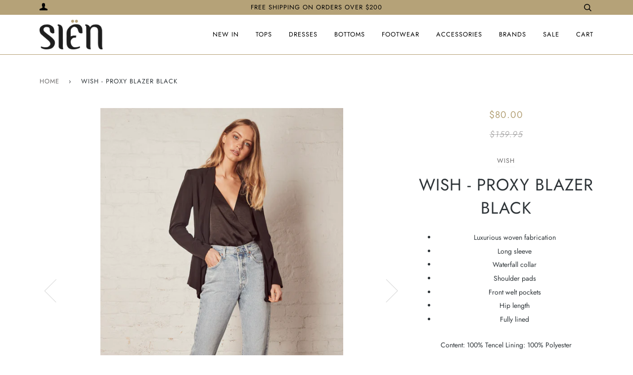

--- FILE ---
content_type: text/html; charset=utf-8
request_url: https://sienclothing.com/products/wish-proxy-blazer-black
body_size: 17517
content:
<!doctype html>
<!--[if lt IE 7]><html class="no-js lt-ie9 lt-ie8 lt-ie7" lang="en"> <![endif]-->
<!--[if IE 7]><html class="no-js lt-ie9 lt-ie8" lang="en"> <![endif]-->
<!--[if IE 8]><html class="no-js lt-ie9" lang="en"> <![endif]-->
<!--[if IE 9 ]><html class="ie9 no-js"> <![endif]-->
<!--[if (gt IE 9)|!(IE)]><!--> <html class="no-js"> <!--<![endif]-->
<head>

  <!-- ======================= Pipeline Theme V4.3.2 ========================= -->
  <meta charset="utf-8">
  <meta http-equiv="X-UA-Compatible" content="IE=edge,chrome=1">

  
    <link rel="shortcut icon" href="//sienclothing.com/cdn/shop/files/FAVICON_32x32.jpg?v=1613169201" type="image/png">
  

  <!-- Title and description ================================================ -->
  <title>
  Wish - Proxy Blazer Black &ndash; Sien Clothing
  </title>

  
  <meta name="description" content="Luxurious woven fabrication Long sleeve Waterfall collar Shoulder pads Front welt pockets Hip length Fully lined Content: 100% Tencel Lining: 100% Polyester">
  

  <!-- Product meta ========================================================= -->
  <!-- /snippets/social-meta-tags.liquid -->


  <meta property="og:type" content="product">
  <meta property="og:title" content="Wish - Proxy Blazer Black">
  
  <meta property="og:image" content="http://sienclothing.com/cdn/shop/products/55_bc101177-7491-4e25-8088-4d18540f8c2f_grande.png?v=1589500471">
  <meta property="og:image:secure_url" content="https://sienclothing.com/cdn/shop/products/55_bc101177-7491-4e25-8088-4d18540f8c2f_grande.png?v=1589500471">
  
  <meta property="og:image" content="http://sienclothing.com/cdn/shop/products/56_69d6140a-a8f0-46e8-8ef7-b591eb1d1443_grande.png?v=1589500471">
  <meta property="og:image:secure_url" content="https://sienclothing.com/cdn/shop/products/56_69d6140a-a8f0-46e8-8ef7-b591eb1d1443_grande.png?v=1589500471">
  
  <meta property="og:image" content="http://sienclothing.com/cdn/shop/products/54_87d6a2b9-401f-45a4-bfbe-ef9aa38e59d2_grande.png?v=1589500471">
  <meta property="og:image:secure_url" content="https://sienclothing.com/cdn/shop/products/54_87d6a2b9-401f-45a4-bfbe-ef9aa38e59d2_grande.png?v=1589500471">
  
  <meta property="og:price:amount" content="80.00">
  <meta property="og:price:currency" content="AUD">


  <meta property="og:description" content="Luxurious woven fabrication Long sleeve Waterfall collar Shoulder pads Front welt pockets Hip length Fully lined Content: 100% Tencel Lining: 100% Polyester">

  <meta property="og:url" content="https://sienclothing.com/products/wish-proxy-blazer-black">
  <meta property="og:site_name" content="Sien Clothing">







  <meta name="twitter:card" content="product">
  <meta name="twitter:title" content="Wish - Proxy Blazer Black">
  <meta name="twitter:description" content="
Luxurious woven fabrication
Long sleeve
Waterfall collar
Shoulder pads
Front welt pockets
Hip length
Fully lined

Content: 100% Tencel Lining: 100% Polyester">
  <meta name="twitter:image" content="https://sienclothing.com/cdn/shop/products/55_bc101177-7491-4e25-8088-4d18540f8c2f_medium.png?v=1589500471">
  <meta name="twitter:image:width" content="240">
  <meta name="twitter:image:height" content="240">
  <meta name="twitter:label1" content="Price">
  
  <meta name="twitter:data1" content="From $80.00 AUD">
  
  <meta name="twitter:label2" content="Brand">
  <meta name="twitter:data2" content="Wish">
  



  <!-- Helpers ============================================================== -->
  <link rel="canonical" href="https://sienclothing.com/products/wish-proxy-blazer-black">
  <meta name="viewport" content="width=device-width,initial-scale=1">
  <meta name="theme-color" content="#6c6a6a">

  <!-- CSS ================================================================== -->
  <link href="//sienclothing.com/cdn/shop/t/3/assets/theme.scss.css?v=41939898414418768291762128526" rel="stylesheet" type="text/css" media="all" />

  <!-- Vendor JS ============================================================ -->
  <script src="//sienclothing.com/cdn/shop/t/3/assets/vendor.js?v=19349907457483068571543464581" type="text/javascript"></script>

  <!-- /snippets/oldIE-js.liquid -->


<!--[if lt IE 9]>
<script src="//cdnjs.cloudflare.com/ajax/libs/html5shiv/3.7.2/html5shiv.min.js" type="text/javascript"></script>
<script src="//sienclothing.com/cdn/shop/t/3/assets/respond.min.js?v=52248677837542619231543464581" type="text/javascript"></script>
<script src="//sienclothing.com/cdn/shop/t/3/assets/background_size_emu.js?v=20512233629963367491543464578" type="text/javascript"></script>
<link href="//sienclothing.com/cdn/shop/t/3/assets/respond-proxy.html" id="respond-proxy" rel="respond-proxy" />
<link href="//sienclothing.com/search?q=a7d2f49dc0ceee08ad045d6e30711616" id="respond-redirect" rel="respond-redirect" />
<script src="//sienclothing.com/search?q=a7d2f49dc0ceee08ad045d6e30711616" type="text/javascript"></script>
<![endif]-->



  <script>
    var theme = {
      strings: {
        addToCart: "Add to Cart",
        soldOut: "Sold Out",
        unavailable: "Unavailable",
        join: "Join Now"
      },
      moneyFormat: "${{amount}}",
      version: '4.3.2'
    }
  </script>

  
  

  <!-- Header hook for plugins ============================================== -->
  <script>window.performance && window.performance.mark && window.performance.mark('shopify.content_for_header.start');</script><meta id="shopify-digital-wallet" name="shopify-digital-wallet" content="/1635844173/digital_wallets/dialog">
<meta name="shopify-checkout-api-token" content="edd44442eca2f1b025035b0969fb6c74">
<meta id="in-context-paypal-metadata" data-shop-id="1635844173" data-venmo-supported="false" data-environment="production" data-locale="en_US" data-paypal-v4="true" data-currency="AUD">
<link rel="alternate" type="application/json+oembed" href="https://sienclothing.com/products/wish-proxy-blazer-black.oembed">
<script async="async" src="/checkouts/internal/preloads.js?locale=en-AU"></script>
<link rel="preconnect" href="https://shop.app" crossorigin="anonymous">
<script async="async" src="https://shop.app/checkouts/internal/preloads.js?locale=en-AU&shop_id=1635844173" crossorigin="anonymous"></script>
<script id="shopify-features" type="application/json">{"accessToken":"edd44442eca2f1b025035b0969fb6c74","betas":["rich-media-storefront-analytics"],"domain":"sienclothing.com","predictiveSearch":true,"shopId":1635844173,"locale":"en"}</script>
<script>var Shopify = Shopify || {};
Shopify.shop = "sien-clothing.myshopify.com";
Shopify.locale = "en";
Shopify.currency = {"active":"AUD","rate":"1.0"};
Shopify.country = "AU";
Shopify.theme = {"name":"Pipeline","id":42597482573,"schema_name":"Pipeline","schema_version":"4.3.2","theme_store_id":739,"role":"main"};
Shopify.theme.handle = "null";
Shopify.theme.style = {"id":null,"handle":null};
Shopify.cdnHost = "sienclothing.com/cdn";
Shopify.routes = Shopify.routes || {};
Shopify.routes.root = "/";</script>
<script type="module">!function(o){(o.Shopify=o.Shopify||{}).modules=!0}(window);</script>
<script>!function(o){function n(){var o=[];function n(){o.push(Array.prototype.slice.apply(arguments))}return n.q=o,n}var t=o.Shopify=o.Shopify||{};t.loadFeatures=n(),t.autoloadFeatures=n()}(window);</script>
<script>
  window.ShopifyPay = window.ShopifyPay || {};
  window.ShopifyPay.apiHost = "shop.app\/pay";
  window.ShopifyPay.redirectState = null;
</script>
<script id="shop-js-analytics" type="application/json">{"pageType":"product"}</script>
<script defer="defer" async type="module" src="//sienclothing.com/cdn/shopifycloud/shop-js/modules/v2/client.init-shop-cart-sync_WVOgQShq.en.esm.js"></script>
<script defer="defer" async type="module" src="//sienclothing.com/cdn/shopifycloud/shop-js/modules/v2/chunk.common_C_13GLB1.esm.js"></script>
<script defer="defer" async type="module" src="//sienclothing.com/cdn/shopifycloud/shop-js/modules/v2/chunk.modal_CLfMGd0m.esm.js"></script>
<script type="module">
  await import("//sienclothing.com/cdn/shopifycloud/shop-js/modules/v2/client.init-shop-cart-sync_WVOgQShq.en.esm.js");
await import("//sienclothing.com/cdn/shopifycloud/shop-js/modules/v2/chunk.common_C_13GLB1.esm.js");
await import("//sienclothing.com/cdn/shopifycloud/shop-js/modules/v2/chunk.modal_CLfMGd0m.esm.js");

  window.Shopify.SignInWithShop?.initShopCartSync?.({"fedCMEnabled":true,"windoidEnabled":true});

</script>
<script>
  window.Shopify = window.Shopify || {};
  if (!window.Shopify.featureAssets) window.Shopify.featureAssets = {};
  window.Shopify.featureAssets['shop-js'] = {"init-fed-cm":["modules/v2/client.init-fed-cm_BucUoe6W.en.esm.js","modules/v2/chunk.common_C_13GLB1.esm.js","modules/v2/chunk.modal_CLfMGd0m.esm.js"],"shop-cart-sync":["modules/v2/client.shop-cart-sync_DuR37GeY.en.esm.js","modules/v2/chunk.common_C_13GLB1.esm.js","modules/v2/chunk.modal_CLfMGd0m.esm.js"],"init-shop-email-lookup-coordinator":["modules/v2/client.init-shop-email-lookup-coordinator_CzjY5t9o.en.esm.js","modules/v2/chunk.common_C_13GLB1.esm.js","modules/v2/chunk.modal_CLfMGd0m.esm.js"],"shop-cash-offers":["modules/v2/client.shop-cash-offers_BmULhtno.en.esm.js","modules/v2/chunk.common_C_13GLB1.esm.js","modules/v2/chunk.modal_CLfMGd0m.esm.js"],"shop-login-button":["modules/v2/client.shop-login-button_DJ5ldayH.en.esm.js","modules/v2/chunk.common_C_13GLB1.esm.js","modules/v2/chunk.modal_CLfMGd0m.esm.js"],"shop-toast-manager":["modules/v2/client.shop-toast-manager_B0JfrpKj.en.esm.js","modules/v2/chunk.common_C_13GLB1.esm.js","modules/v2/chunk.modal_CLfMGd0m.esm.js"],"pay-button":["modules/v2/client.pay-button_CrPSEbOK.en.esm.js","modules/v2/chunk.common_C_13GLB1.esm.js","modules/v2/chunk.modal_CLfMGd0m.esm.js"],"init-shop-cart-sync":["modules/v2/client.init-shop-cart-sync_WVOgQShq.en.esm.js","modules/v2/chunk.common_C_13GLB1.esm.js","modules/v2/chunk.modal_CLfMGd0m.esm.js"],"init-customer-accounts":["modules/v2/client.init-customer-accounts_jNk9cPYQ.en.esm.js","modules/v2/client.shop-login-button_DJ5ldayH.en.esm.js","modules/v2/chunk.common_C_13GLB1.esm.js","modules/v2/chunk.modal_CLfMGd0m.esm.js"],"init-customer-accounts-sign-up":["modules/v2/client.init-customer-accounts-sign-up_CnczCz9H.en.esm.js","modules/v2/client.shop-login-button_DJ5ldayH.en.esm.js","modules/v2/chunk.common_C_13GLB1.esm.js","modules/v2/chunk.modal_CLfMGd0m.esm.js"],"init-windoid":["modules/v2/client.init-windoid_DuP9q_di.en.esm.js","modules/v2/chunk.common_C_13GLB1.esm.js","modules/v2/chunk.modal_CLfMGd0m.esm.js"],"shop-button":["modules/v2/client.shop-button_B_U3bv27.en.esm.js","modules/v2/chunk.common_C_13GLB1.esm.js","modules/v2/chunk.modal_CLfMGd0m.esm.js"],"avatar":["modules/v2/client.avatar_BTnouDA3.en.esm.js"],"shop-login":["modules/v2/client.shop-login_B9ccPdmx.en.esm.js","modules/v2/chunk.common_C_13GLB1.esm.js","modules/v2/chunk.modal_CLfMGd0m.esm.js"],"checkout-modal":["modules/v2/client.checkout-modal_pBPyh9w8.en.esm.js","modules/v2/chunk.common_C_13GLB1.esm.js","modules/v2/chunk.modal_CLfMGd0m.esm.js"],"shop-follow-button":["modules/v2/client.shop-follow-button_CsYC63q7.en.esm.js","modules/v2/chunk.common_C_13GLB1.esm.js","modules/v2/chunk.modal_CLfMGd0m.esm.js"],"init-shop-for-new-customer-accounts":["modules/v2/client.init-shop-for-new-customer-accounts_BUoCy7a5.en.esm.js","modules/v2/client.shop-login-button_DJ5ldayH.en.esm.js","modules/v2/chunk.common_C_13GLB1.esm.js","modules/v2/chunk.modal_CLfMGd0m.esm.js"],"lead-capture":["modules/v2/client.lead-capture_D0K_KgYb.en.esm.js","modules/v2/chunk.common_C_13GLB1.esm.js","modules/v2/chunk.modal_CLfMGd0m.esm.js"],"payment-terms":["modules/v2/client.payment-terms_DvAbEhzd.en.esm.js","modules/v2/chunk.common_C_13GLB1.esm.js","modules/v2/chunk.modal_CLfMGd0m.esm.js"]};
</script>
<script>(function() {
  var isLoaded = false;
  function asyncLoad() {
    if (isLoaded) return;
    isLoaded = true;
    var urls = ["https:\/\/cdn.nfcube.com\/instafeed-98e746561c692f468a3512cf4e126e08.js?shop=sien-clothing.myshopify.com"];
    for (var i = 0; i < urls.length; i++) {
      var s = document.createElement('script');
      s.type = 'text/javascript';
      s.async = true;
      s.src = urls[i];
      var x = document.getElementsByTagName('script')[0];
      x.parentNode.insertBefore(s, x);
    }
  };
  if(window.attachEvent) {
    window.attachEvent('onload', asyncLoad);
  } else {
    window.addEventListener('load', asyncLoad, false);
  }
})();</script>
<script id="__st">var __st={"a":1635844173,"offset":39600,"reqid":"8bd62d10-f33c-4623-8712-a4cd5dd7df8f-1769715402","pageurl":"sienclothing.com\/products\/wish-proxy-blazer-black","u":"dc23dfd94551","p":"product","rtyp":"product","rid":4929843396740};</script>
<script>window.ShopifyPaypalV4VisibilityTracking = true;</script>
<script id="captcha-bootstrap">!function(){'use strict';const t='contact',e='account',n='new_comment',o=[[t,t],['blogs',n],['comments',n],[t,'customer']],c=[[e,'customer_login'],[e,'guest_login'],[e,'recover_customer_password'],[e,'create_customer']],r=t=>t.map((([t,e])=>`form[action*='/${t}']:not([data-nocaptcha='true']) input[name='form_type'][value='${e}']`)).join(','),a=t=>()=>t?[...document.querySelectorAll(t)].map((t=>t.form)):[];function s(){const t=[...o],e=r(t);return a(e)}const i='password',u='form_key',d=['recaptcha-v3-token','g-recaptcha-response','h-captcha-response',i],f=()=>{try{return window.sessionStorage}catch{return}},m='__shopify_v',_=t=>t.elements[u];function p(t,e,n=!1){try{const o=window.sessionStorage,c=JSON.parse(o.getItem(e)),{data:r}=function(t){const{data:e,action:n}=t;return t[m]||n?{data:e,action:n}:{data:t,action:n}}(c);for(const[e,n]of Object.entries(r))t.elements[e]&&(t.elements[e].value=n);n&&o.removeItem(e)}catch(o){console.error('form repopulation failed',{error:o})}}const l='form_type',E='cptcha';function T(t){t.dataset[E]=!0}const w=window,h=w.document,L='Shopify',v='ce_forms',y='captcha';let A=!1;((t,e)=>{const n=(g='f06e6c50-85a8-45c8-87d0-21a2b65856fe',I='https://cdn.shopify.com/shopifycloud/storefront-forms-hcaptcha/ce_storefront_forms_captcha_hcaptcha.v1.5.2.iife.js',D={infoText:'Protected by hCaptcha',privacyText:'Privacy',termsText:'Terms'},(t,e,n)=>{const o=w[L][v],c=o.bindForm;if(c)return c(t,g,e,D).then(n);var r;o.q.push([[t,g,e,D],n]),r=I,A||(h.body.append(Object.assign(h.createElement('script'),{id:'captcha-provider',async:!0,src:r})),A=!0)});var g,I,D;w[L]=w[L]||{},w[L][v]=w[L][v]||{},w[L][v].q=[],w[L][y]=w[L][y]||{},w[L][y].protect=function(t,e){n(t,void 0,e),T(t)},Object.freeze(w[L][y]),function(t,e,n,w,h,L){const[v,y,A,g]=function(t,e,n){const i=e?o:[],u=t?c:[],d=[...i,...u],f=r(d),m=r(i),_=r(d.filter((([t,e])=>n.includes(e))));return[a(f),a(m),a(_),s()]}(w,h,L),I=t=>{const e=t.target;return e instanceof HTMLFormElement?e:e&&e.form},D=t=>v().includes(t);t.addEventListener('submit',(t=>{const e=I(t);if(!e)return;const n=D(e)&&!e.dataset.hcaptchaBound&&!e.dataset.recaptchaBound,o=_(e),c=g().includes(e)&&(!o||!o.value);(n||c)&&t.preventDefault(),c&&!n&&(function(t){try{if(!f())return;!function(t){const e=f();if(!e)return;const n=_(t);if(!n)return;const o=n.value;o&&e.removeItem(o)}(t);const e=Array.from(Array(32),(()=>Math.random().toString(36)[2])).join('');!function(t,e){_(t)||t.append(Object.assign(document.createElement('input'),{type:'hidden',name:u})),t.elements[u].value=e}(t,e),function(t,e){const n=f();if(!n)return;const o=[...t.querySelectorAll(`input[type='${i}']`)].map((({name:t})=>t)),c=[...d,...o],r={};for(const[a,s]of new FormData(t).entries())c.includes(a)||(r[a]=s);n.setItem(e,JSON.stringify({[m]:1,action:t.action,data:r}))}(t,e)}catch(e){console.error('failed to persist form',e)}}(e),e.submit())}));const S=(t,e)=>{t&&!t.dataset[E]&&(n(t,e.some((e=>e===t))),T(t))};for(const o of['focusin','change'])t.addEventListener(o,(t=>{const e=I(t);D(e)&&S(e,y())}));const B=e.get('form_key'),M=e.get(l),P=B&&M;t.addEventListener('DOMContentLoaded',(()=>{const t=y();if(P)for(const e of t)e.elements[l].value===M&&p(e,B);[...new Set([...A(),...v().filter((t=>'true'===t.dataset.shopifyCaptcha))])].forEach((e=>S(e,t)))}))}(h,new URLSearchParams(w.location.search),n,t,e,['guest_login'])})(!0,!0)}();</script>
<script integrity="sha256-4kQ18oKyAcykRKYeNunJcIwy7WH5gtpwJnB7kiuLZ1E=" data-source-attribution="shopify.loadfeatures" defer="defer" src="//sienclothing.com/cdn/shopifycloud/storefront/assets/storefront/load_feature-a0a9edcb.js" crossorigin="anonymous"></script>
<script crossorigin="anonymous" defer="defer" src="//sienclothing.com/cdn/shopifycloud/storefront/assets/shopify_pay/storefront-65b4c6d7.js?v=20250812"></script>
<script data-source-attribution="shopify.dynamic_checkout.dynamic.init">var Shopify=Shopify||{};Shopify.PaymentButton=Shopify.PaymentButton||{isStorefrontPortableWallets:!0,init:function(){window.Shopify.PaymentButton.init=function(){};var t=document.createElement("script");t.src="https://sienclothing.com/cdn/shopifycloud/portable-wallets/latest/portable-wallets.en.js",t.type="module",document.head.appendChild(t)}};
</script>
<script data-source-attribution="shopify.dynamic_checkout.buyer_consent">
  function portableWalletsHideBuyerConsent(e){var t=document.getElementById("shopify-buyer-consent"),n=document.getElementById("shopify-subscription-policy-button");t&&n&&(t.classList.add("hidden"),t.setAttribute("aria-hidden","true"),n.removeEventListener("click",e))}function portableWalletsShowBuyerConsent(e){var t=document.getElementById("shopify-buyer-consent"),n=document.getElementById("shopify-subscription-policy-button");t&&n&&(t.classList.remove("hidden"),t.removeAttribute("aria-hidden"),n.addEventListener("click",e))}window.Shopify?.PaymentButton&&(window.Shopify.PaymentButton.hideBuyerConsent=portableWalletsHideBuyerConsent,window.Shopify.PaymentButton.showBuyerConsent=portableWalletsShowBuyerConsent);
</script>
<script data-source-attribution="shopify.dynamic_checkout.cart.bootstrap">document.addEventListener("DOMContentLoaded",(function(){function t(){return document.querySelector("shopify-accelerated-checkout-cart, shopify-accelerated-checkout")}if(t())Shopify.PaymentButton.init();else{new MutationObserver((function(e,n){t()&&(Shopify.PaymentButton.init(),n.disconnect())})).observe(document.body,{childList:!0,subtree:!0})}}));
</script>
<link id="shopify-accelerated-checkout-styles" rel="stylesheet" media="screen" href="https://sienclothing.com/cdn/shopifycloud/portable-wallets/latest/accelerated-checkout-backwards-compat.css" crossorigin="anonymous">
<style id="shopify-accelerated-checkout-cart">
        #shopify-buyer-consent {
  margin-top: 1em;
  display: inline-block;
  width: 100%;
}

#shopify-buyer-consent.hidden {
  display: none;
}

#shopify-subscription-policy-button {
  background: none;
  border: none;
  padding: 0;
  text-decoration: underline;
  font-size: inherit;
  cursor: pointer;
}

#shopify-subscription-policy-button::before {
  box-shadow: none;
}

      </style>

<script>window.performance && window.performance.mark && window.performance.mark('shopify.content_for_header.end');</script>
  <script type='text/javascript'>var jiltStorefrontParams = {"capture_email_on_add_to_cart":0,"platform":"shopify","popover_dismiss_message":"Your email and cart are saved so we can send you email reminders about this order.","shop_uuid":"43c3ac67-0ac5-4d74-969a-562649dc577b"}; </script>

<link href="https://monorail-edge.shopifysvc.com" rel="dns-prefetch">
<script>(function(){if ("sendBeacon" in navigator && "performance" in window) {try {var session_token_from_headers = performance.getEntriesByType('navigation')[0].serverTiming.find(x => x.name == '_s').description;} catch {var session_token_from_headers = undefined;}var session_cookie_matches = document.cookie.match(/_shopify_s=([^;]*)/);var session_token_from_cookie = session_cookie_matches && session_cookie_matches.length === 2 ? session_cookie_matches[1] : "";var session_token = session_token_from_headers || session_token_from_cookie || "";function handle_abandonment_event(e) {var entries = performance.getEntries().filter(function(entry) {return /monorail-edge.shopifysvc.com/.test(entry.name);});if (!window.abandonment_tracked && entries.length === 0) {window.abandonment_tracked = true;var currentMs = Date.now();var navigation_start = performance.timing.navigationStart;var payload = {shop_id: 1635844173,url: window.location.href,navigation_start,duration: currentMs - navigation_start,session_token,page_type: "product"};window.navigator.sendBeacon("https://monorail-edge.shopifysvc.com/v1/produce", JSON.stringify({schema_id: "online_store_buyer_site_abandonment/1.1",payload: payload,metadata: {event_created_at_ms: currentMs,event_sent_at_ms: currentMs}}));}}window.addEventListener('pagehide', handle_abandonment_event);}}());</script>
<script id="web-pixels-manager-setup">(function e(e,d,r,n,o){if(void 0===o&&(o={}),!Boolean(null===(a=null===(i=window.Shopify)||void 0===i?void 0:i.analytics)||void 0===a?void 0:a.replayQueue)){var i,a;window.Shopify=window.Shopify||{};var t=window.Shopify;t.analytics=t.analytics||{};var s=t.analytics;s.replayQueue=[],s.publish=function(e,d,r){return s.replayQueue.push([e,d,r]),!0};try{self.performance.mark("wpm:start")}catch(e){}var l=function(){var e={modern:/Edge?\/(1{2}[4-9]|1[2-9]\d|[2-9]\d{2}|\d{4,})\.\d+(\.\d+|)|Firefox\/(1{2}[4-9]|1[2-9]\d|[2-9]\d{2}|\d{4,})\.\d+(\.\d+|)|Chrom(ium|e)\/(9{2}|\d{3,})\.\d+(\.\d+|)|(Maci|X1{2}).+ Version\/(15\.\d+|(1[6-9]|[2-9]\d|\d{3,})\.\d+)([,.]\d+|)( \(\w+\)|)( Mobile\/\w+|) Safari\/|Chrome.+OPR\/(9{2}|\d{3,})\.\d+\.\d+|(CPU[ +]OS|iPhone[ +]OS|CPU[ +]iPhone|CPU IPhone OS|CPU iPad OS)[ +]+(15[._]\d+|(1[6-9]|[2-9]\d|\d{3,})[._]\d+)([._]\d+|)|Android:?[ /-](13[3-9]|1[4-9]\d|[2-9]\d{2}|\d{4,})(\.\d+|)(\.\d+|)|Android.+Firefox\/(13[5-9]|1[4-9]\d|[2-9]\d{2}|\d{4,})\.\d+(\.\d+|)|Android.+Chrom(ium|e)\/(13[3-9]|1[4-9]\d|[2-9]\d{2}|\d{4,})\.\d+(\.\d+|)|SamsungBrowser\/([2-9]\d|\d{3,})\.\d+/,legacy:/Edge?\/(1[6-9]|[2-9]\d|\d{3,})\.\d+(\.\d+|)|Firefox\/(5[4-9]|[6-9]\d|\d{3,})\.\d+(\.\d+|)|Chrom(ium|e)\/(5[1-9]|[6-9]\d|\d{3,})\.\d+(\.\d+|)([\d.]+$|.*Safari\/(?![\d.]+ Edge\/[\d.]+$))|(Maci|X1{2}).+ Version\/(10\.\d+|(1[1-9]|[2-9]\d|\d{3,})\.\d+)([,.]\d+|)( \(\w+\)|)( Mobile\/\w+|) Safari\/|Chrome.+OPR\/(3[89]|[4-9]\d|\d{3,})\.\d+\.\d+|(CPU[ +]OS|iPhone[ +]OS|CPU[ +]iPhone|CPU IPhone OS|CPU iPad OS)[ +]+(10[._]\d+|(1[1-9]|[2-9]\d|\d{3,})[._]\d+)([._]\d+|)|Android:?[ /-](13[3-9]|1[4-9]\d|[2-9]\d{2}|\d{4,})(\.\d+|)(\.\d+|)|Mobile Safari.+OPR\/([89]\d|\d{3,})\.\d+\.\d+|Android.+Firefox\/(13[5-9]|1[4-9]\d|[2-9]\d{2}|\d{4,})\.\d+(\.\d+|)|Android.+Chrom(ium|e)\/(13[3-9]|1[4-9]\d|[2-9]\d{2}|\d{4,})\.\d+(\.\d+|)|Android.+(UC? ?Browser|UCWEB|U3)[ /]?(15\.([5-9]|\d{2,})|(1[6-9]|[2-9]\d|\d{3,})\.\d+)\.\d+|SamsungBrowser\/(5\.\d+|([6-9]|\d{2,})\.\d+)|Android.+MQ{2}Browser\/(14(\.(9|\d{2,})|)|(1[5-9]|[2-9]\d|\d{3,})(\.\d+|))(\.\d+|)|K[Aa][Ii]OS\/(3\.\d+|([4-9]|\d{2,})\.\d+)(\.\d+|)/},d=e.modern,r=e.legacy,n=navigator.userAgent;return n.match(d)?"modern":n.match(r)?"legacy":"unknown"}(),u="modern"===l?"modern":"legacy",c=(null!=n?n:{modern:"",legacy:""})[u],f=function(e){return[e.baseUrl,"/wpm","/b",e.hashVersion,"modern"===e.buildTarget?"m":"l",".js"].join("")}({baseUrl:d,hashVersion:r,buildTarget:u}),m=function(e){var d=e.version,r=e.bundleTarget,n=e.surface,o=e.pageUrl,i=e.monorailEndpoint;return{emit:function(e){var a=e.status,t=e.errorMsg,s=(new Date).getTime(),l=JSON.stringify({metadata:{event_sent_at_ms:s},events:[{schema_id:"web_pixels_manager_load/3.1",payload:{version:d,bundle_target:r,page_url:o,status:a,surface:n,error_msg:t},metadata:{event_created_at_ms:s}}]});if(!i)return console&&console.warn&&console.warn("[Web Pixels Manager] No Monorail endpoint provided, skipping logging."),!1;try{return self.navigator.sendBeacon.bind(self.navigator)(i,l)}catch(e){}var u=new XMLHttpRequest;try{return u.open("POST",i,!0),u.setRequestHeader("Content-Type","text/plain"),u.send(l),!0}catch(e){return console&&console.warn&&console.warn("[Web Pixels Manager] Got an unhandled error while logging to Monorail."),!1}}}}({version:r,bundleTarget:l,surface:e.surface,pageUrl:self.location.href,monorailEndpoint:e.monorailEndpoint});try{o.browserTarget=l,function(e){var d=e.src,r=e.async,n=void 0===r||r,o=e.onload,i=e.onerror,a=e.sri,t=e.scriptDataAttributes,s=void 0===t?{}:t,l=document.createElement("script"),u=document.querySelector("head"),c=document.querySelector("body");if(l.async=n,l.src=d,a&&(l.integrity=a,l.crossOrigin="anonymous"),s)for(var f in s)if(Object.prototype.hasOwnProperty.call(s,f))try{l.dataset[f]=s[f]}catch(e){}if(o&&l.addEventListener("load",o),i&&l.addEventListener("error",i),u)u.appendChild(l);else{if(!c)throw new Error("Did not find a head or body element to append the script");c.appendChild(l)}}({src:f,async:!0,onload:function(){if(!function(){var e,d;return Boolean(null===(d=null===(e=window.Shopify)||void 0===e?void 0:e.analytics)||void 0===d?void 0:d.initialized)}()){var d=window.webPixelsManager.init(e)||void 0;if(d){var r=window.Shopify.analytics;r.replayQueue.forEach((function(e){var r=e[0],n=e[1],o=e[2];d.publishCustomEvent(r,n,o)})),r.replayQueue=[],r.publish=d.publishCustomEvent,r.visitor=d.visitor,r.initialized=!0}}},onerror:function(){return m.emit({status:"failed",errorMsg:"".concat(f," has failed to load")})},sri:function(e){var d=/^sha384-[A-Za-z0-9+/=]+$/;return"string"==typeof e&&d.test(e)}(c)?c:"",scriptDataAttributes:o}),m.emit({status:"loading"})}catch(e){m.emit({status:"failed",errorMsg:(null==e?void 0:e.message)||"Unknown error"})}}})({shopId: 1635844173,storefrontBaseUrl: "https://sienclothing.com",extensionsBaseUrl: "https://extensions.shopifycdn.com/cdn/shopifycloud/web-pixels-manager",monorailEndpoint: "https://monorail-edge.shopifysvc.com/unstable/produce_batch",surface: "storefront-renderer",enabledBetaFlags: ["2dca8a86"],webPixelsConfigList: [{"id":"89129092","configuration":"{\"pixel_id\":\"2188241024771658\",\"pixel_type\":\"facebook_pixel\",\"metaapp_system_user_token\":\"-\"}","eventPayloadVersion":"v1","runtimeContext":"OPEN","scriptVersion":"ca16bc87fe92b6042fbaa3acc2fbdaa6","type":"APP","apiClientId":2329312,"privacyPurposes":["ANALYTICS","MARKETING","SALE_OF_DATA"],"dataSharingAdjustments":{"protectedCustomerApprovalScopes":["read_customer_address","read_customer_email","read_customer_name","read_customer_personal_data","read_customer_phone"]}},{"id":"50233476","eventPayloadVersion":"v1","runtimeContext":"LAX","scriptVersion":"1","type":"CUSTOM","privacyPurposes":["ANALYTICS"],"name":"Google Analytics tag (migrated)"},{"id":"shopify-app-pixel","configuration":"{}","eventPayloadVersion":"v1","runtimeContext":"STRICT","scriptVersion":"0450","apiClientId":"shopify-pixel","type":"APP","privacyPurposes":["ANALYTICS","MARKETING"]},{"id":"shopify-custom-pixel","eventPayloadVersion":"v1","runtimeContext":"LAX","scriptVersion":"0450","apiClientId":"shopify-pixel","type":"CUSTOM","privacyPurposes":["ANALYTICS","MARKETING"]}],isMerchantRequest: false,initData: {"shop":{"name":"Sien Clothing","paymentSettings":{"currencyCode":"AUD"},"myshopifyDomain":"sien-clothing.myshopify.com","countryCode":"AU","storefrontUrl":"https:\/\/sienclothing.com"},"customer":null,"cart":null,"checkout":null,"productVariants":[{"price":{"amount":80.0,"currencyCode":"AUD"},"product":{"title":"Wish - Proxy Blazer Black","vendor":"Wish","id":"4929843396740","untranslatedTitle":"Wish - Proxy Blazer Black","url":"\/products\/wish-proxy-blazer-black","type":"Jacket"},"id":"33789522968708","image":{"src":"\/\/sienclothing.com\/cdn\/shop\/products\/55_bc101177-7491-4e25-8088-4d18540f8c2f.png?v=1589500471"},"sku":"","title":"xs","untranslatedTitle":"xs"},{"price":{"amount":80.0,"currencyCode":"AUD"},"product":{"title":"Wish - Proxy Blazer Black","vendor":"Wish","id":"4929843396740","untranslatedTitle":"Wish - Proxy Blazer Black","url":"\/products\/wish-proxy-blazer-black","type":"Jacket"},"id":"33789523001476","image":{"src":"\/\/sienclothing.com\/cdn\/shop\/products\/55_bc101177-7491-4e25-8088-4d18540f8c2f.png?v=1589500471"},"sku":"","title":"sml","untranslatedTitle":"sml"},{"price":{"amount":159.95,"currencyCode":"AUD"},"product":{"title":"Wish - Proxy Blazer Black","vendor":"Wish","id":"4929843396740","untranslatedTitle":"Wish - Proxy Blazer Black","url":"\/products\/wish-proxy-blazer-black","type":"Jacket"},"id":"33789523034244","image":{"src":"\/\/sienclothing.com\/cdn\/shop\/products\/55_bc101177-7491-4e25-8088-4d18540f8c2f.png?v=1589500471"},"sku":"","title":"med","untranslatedTitle":"med"},{"price":{"amount":159.95,"currencyCode":"AUD"},"product":{"title":"Wish - Proxy Blazer Black","vendor":"Wish","id":"4929843396740","untranslatedTitle":"Wish - Proxy Blazer Black","url":"\/products\/wish-proxy-blazer-black","type":"Jacket"},"id":"33789523067012","image":{"src":"\/\/sienclothing.com\/cdn\/shop\/products\/55_bc101177-7491-4e25-8088-4d18540f8c2f.png?v=1589500471"},"sku":"","title":"lrg","untranslatedTitle":"lrg"}],"purchasingCompany":null},},"https://sienclothing.com/cdn","1d2a099fw23dfb22ep557258f5m7a2edbae",{"modern":"","legacy":""},{"shopId":"1635844173","storefrontBaseUrl":"https:\/\/sienclothing.com","extensionBaseUrl":"https:\/\/extensions.shopifycdn.com\/cdn\/shopifycloud\/web-pixels-manager","surface":"storefront-renderer","enabledBetaFlags":"[\"2dca8a86\"]","isMerchantRequest":"false","hashVersion":"1d2a099fw23dfb22ep557258f5m7a2edbae","publish":"custom","events":"[[\"page_viewed\",{}],[\"product_viewed\",{\"productVariant\":{\"price\":{\"amount\":80.0,\"currencyCode\":\"AUD\"},\"product\":{\"title\":\"Wish - Proxy Blazer Black\",\"vendor\":\"Wish\",\"id\":\"4929843396740\",\"untranslatedTitle\":\"Wish - Proxy Blazer Black\",\"url\":\"\/products\/wish-proxy-blazer-black\",\"type\":\"Jacket\"},\"id\":\"33789522968708\",\"image\":{\"src\":\"\/\/sienclothing.com\/cdn\/shop\/products\/55_bc101177-7491-4e25-8088-4d18540f8c2f.png?v=1589500471\"},\"sku\":\"\",\"title\":\"xs\",\"untranslatedTitle\":\"xs\"}}]]"});</script><script>
  window.ShopifyAnalytics = window.ShopifyAnalytics || {};
  window.ShopifyAnalytics.meta = window.ShopifyAnalytics.meta || {};
  window.ShopifyAnalytics.meta.currency = 'AUD';
  var meta = {"product":{"id":4929843396740,"gid":"gid:\/\/shopify\/Product\/4929843396740","vendor":"Wish","type":"Jacket","handle":"wish-proxy-blazer-black","variants":[{"id":33789522968708,"price":8000,"name":"Wish - Proxy Blazer Black - xs","public_title":"xs","sku":""},{"id":33789523001476,"price":8000,"name":"Wish - Proxy Blazer Black - sml","public_title":"sml","sku":""},{"id":33789523034244,"price":15995,"name":"Wish - Proxy Blazer Black - med","public_title":"med","sku":""},{"id":33789523067012,"price":15995,"name":"Wish - Proxy Blazer Black - lrg","public_title":"lrg","sku":""}],"remote":false},"page":{"pageType":"product","resourceType":"product","resourceId":4929843396740,"requestId":"8bd62d10-f33c-4623-8712-a4cd5dd7df8f-1769715402"}};
  for (var attr in meta) {
    window.ShopifyAnalytics.meta[attr] = meta[attr];
  }
</script>
<script class="analytics">
  (function () {
    var customDocumentWrite = function(content) {
      var jquery = null;

      if (window.jQuery) {
        jquery = window.jQuery;
      } else if (window.Checkout && window.Checkout.$) {
        jquery = window.Checkout.$;
      }

      if (jquery) {
        jquery('body').append(content);
      }
    };

    var hasLoggedConversion = function(token) {
      if (token) {
        return document.cookie.indexOf('loggedConversion=' + token) !== -1;
      }
      return false;
    }

    var setCookieIfConversion = function(token) {
      if (token) {
        var twoMonthsFromNow = new Date(Date.now());
        twoMonthsFromNow.setMonth(twoMonthsFromNow.getMonth() + 2);

        document.cookie = 'loggedConversion=' + token + '; expires=' + twoMonthsFromNow;
      }
    }

    var trekkie = window.ShopifyAnalytics.lib = window.trekkie = window.trekkie || [];
    if (trekkie.integrations) {
      return;
    }
    trekkie.methods = [
      'identify',
      'page',
      'ready',
      'track',
      'trackForm',
      'trackLink'
    ];
    trekkie.factory = function(method) {
      return function() {
        var args = Array.prototype.slice.call(arguments);
        args.unshift(method);
        trekkie.push(args);
        return trekkie;
      };
    };
    for (var i = 0; i < trekkie.methods.length; i++) {
      var key = trekkie.methods[i];
      trekkie[key] = trekkie.factory(key);
    }
    trekkie.load = function(config) {
      trekkie.config = config || {};
      trekkie.config.initialDocumentCookie = document.cookie;
      var first = document.getElementsByTagName('script')[0];
      var script = document.createElement('script');
      script.type = 'text/javascript';
      script.onerror = function(e) {
        var scriptFallback = document.createElement('script');
        scriptFallback.type = 'text/javascript';
        scriptFallback.onerror = function(error) {
                var Monorail = {
      produce: function produce(monorailDomain, schemaId, payload) {
        var currentMs = new Date().getTime();
        var event = {
          schema_id: schemaId,
          payload: payload,
          metadata: {
            event_created_at_ms: currentMs,
            event_sent_at_ms: currentMs
          }
        };
        return Monorail.sendRequest("https://" + monorailDomain + "/v1/produce", JSON.stringify(event));
      },
      sendRequest: function sendRequest(endpointUrl, payload) {
        // Try the sendBeacon API
        if (window && window.navigator && typeof window.navigator.sendBeacon === 'function' && typeof window.Blob === 'function' && !Monorail.isIos12()) {
          var blobData = new window.Blob([payload], {
            type: 'text/plain'
          });

          if (window.navigator.sendBeacon(endpointUrl, blobData)) {
            return true;
          } // sendBeacon was not successful

        } // XHR beacon

        var xhr = new XMLHttpRequest();

        try {
          xhr.open('POST', endpointUrl);
          xhr.setRequestHeader('Content-Type', 'text/plain');
          xhr.send(payload);
        } catch (e) {
          console.log(e);
        }

        return false;
      },
      isIos12: function isIos12() {
        return window.navigator.userAgent.lastIndexOf('iPhone; CPU iPhone OS 12_') !== -1 || window.navigator.userAgent.lastIndexOf('iPad; CPU OS 12_') !== -1;
      }
    };
    Monorail.produce('monorail-edge.shopifysvc.com',
      'trekkie_storefront_load_errors/1.1',
      {shop_id: 1635844173,
      theme_id: 42597482573,
      app_name: "storefront",
      context_url: window.location.href,
      source_url: "//sienclothing.com/cdn/s/trekkie.storefront.a804e9514e4efded663580eddd6991fcc12b5451.min.js"});

        };
        scriptFallback.async = true;
        scriptFallback.src = '//sienclothing.com/cdn/s/trekkie.storefront.a804e9514e4efded663580eddd6991fcc12b5451.min.js';
        first.parentNode.insertBefore(scriptFallback, first);
      };
      script.async = true;
      script.src = '//sienclothing.com/cdn/s/trekkie.storefront.a804e9514e4efded663580eddd6991fcc12b5451.min.js';
      first.parentNode.insertBefore(script, first);
    };
    trekkie.load(
      {"Trekkie":{"appName":"storefront","development":false,"defaultAttributes":{"shopId":1635844173,"isMerchantRequest":null,"themeId":42597482573,"themeCityHash":"11526619852828298747","contentLanguage":"en","currency":"AUD","eventMetadataId":"1caf1ae8-6949-40b8-be57-33fd7980e694"},"isServerSideCookieWritingEnabled":true,"monorailRegion":"shop_domain","enabledBetaFlags":["65f19447","b5387b81"]},"Session Attribution":{},"S2S":{"facebookCapiEnabled":true,"source":"trekkie-storefront-renderer","apiClientId":580111}}
    );

    var loaded = false;
    trekkie.ready(function() {
      if (loaded) return;
      loaded = true;

      window.ShopifyAnalytics.lib = window.trekkie;

      var originalDocumentWrite = document.write;
      document.write = customDocumentWrite;
      try { window.ShopifyAnalytics.merchantGoogleAnalytics.call(this); } catch(error) {};
      document.write = originalDocumentWrite;

      window.ShopifyAnalytics.lib.page(null,{"pageType":"product","resourceType":"product","resourceId":4929843396740,"requestId":"8bd62d10-f33c-4623-8712-a4cd5dd7df8f-1769715402","shopifyEmitted":true});

      var match = window.location.pathname.match(/checkouts\/(.+)\/(thank_you|post_purchase)/)
      var token = match? match[1]: undefined;
      if (!hasLoggedConversion(token)) {
        setCookieIfConversion(token);
        window.ShopifyAnalytics.lib.track("Viewed Product",{"currency":"AUD","variantId":33789522968708,"productId":4929843396740,"productGid":"gid:\/\/shopify\/Product\/4929843396740","name":"Wish - Proxy Blazer Black - xs","price":"80.00","sku":"","brand":"Wish","variant":"xs","category":"Jacket","nonInteraction":true,"remote":false},undefined,undefined,{"shopifyEmitted":true});
      window.ShopifyAnalytics.lib.track("monorail:\/\/trekkie_storefront_viewed_product\/1.1",{"currency":"AUD","variantId":33789522968708,"productId":4929843396740,"productGid":"gid:\/\/shopify\/Product\/4929843396740","name":"Wish - Proxy Blazer Black - xs","price":"80.00","sku":"","brand":"Wish","variant":"xs","category":"Jacket","nonInteraction":true,"remote":false,"referer":"https:\/\/sienclothing.com\/products\/wish-proxy-blazer-black"});
      }
    });


        var eventsListenerScript = document.createElement('script');
        eventsListenerScript.async = true;
        eventsListenerScript.src = "//sienclothing.com/cdn/shopifycloud/storefront/assets/shop_events_listener-3da45d37.js";
        document.getElementsByTagName('head')[0].appendChild(eventsListenerScript);

})();</script>
  <script>
  if (!window.ga || (window.ga && typeof window.ga !== 'function')) {
    window.ga = function ga() {
      (window.ga.q = window.ga.q || []).push(arguments);
      if (window.Shopify && window.Shopify.analytics && typeof window.Shopify.analytics.publish === 'function') {
        window.Shopify.analytics.publish("ga_stub_called", {}, {sendTo: "google_osp_migration"});
      }
      console.error("Shopify's Google Analytics stub called with:", Array.from(arguments), "\nSee https://help.shopify.com/manual/promoting-marketing/pixels/pixel-migration#google for more information.");
    };
    if (window.Shopify && window.Shopify.analytics && typeof window.Shopify.analytics.publish === 'function') {
      window.Shopify.analytics.publish("ga_stub_initialized", {}, {sendTo: "google_osp_migration"});
    }
  }
</script>
<script
  defer
  src="https://sienclothing.com/cdn/shopifycloud/perf-kit/shopify-perf-kit-3.1.0.min.js"
  data-application="storefront-renderer"
  data-shop-id="1635844173"
  data-render-region="gcp-us-central1"
  data-page-type="product"
  data-theme-instance-id="42597482573"
  data-theme-name="Pipeline"
  data-theme-version="4.3.2"
  data-monorail-region="shop_domain"
  data-resource-timing-sampling-rate="10"
  data-shs="true"
  data-shs-beacon="true"
  data-shs-export-with-fetch="true"
  data-shs-logs-sample-rate="1"
  data-shs-beacon-endpoint="https://sienclothing.com/api/collect"
></script>
</head>
<body id="wish-proxy-blazer-black" class="template-product" >

  <div id="shopify-section-header" class="shopify-section"><div class="header__wrapper">

  
  <div class="info-bar showMobile">
    <div class="wrapper text-center">

      
        <div class="header-account-link">
          <a href="/account"><img src="//sienclothing.com/cdn/shop/t/3/assets/account.svg?v=1838838357552078541543464754"></a>
        </div>
      

      
      <div class="header-message uppercase header-message--crowded">
        
          FREE SHIPPING ON ORDERS OVER $200
        
      </div>
      

      
        <div class="header-search__wrapper">
          <div class="header-search">
            <form action="/search" method="get" class="input-group search" role="search">
              
              <input class="search-bar" type="search" name="q">
              <button type="submit" class="btn search-btn"></button>
            </form>
          </div>
        </div>
      

    </div>
  </div>
  

  <header class="site-header header--medium" role="banner">
    <div class="wrapper">
      <div class="nav--desktop">
        <div class="mobile-wrapper">
  <div class="header-cart__wrapper">
    <a href="/cart" class="CartToggle header-cart"></a>
    <span class="header-cart__bubble cartCount hidden-count"></span>
  </div>
  <div class="logo-wrapper logo-wrapper--image">
    
      <div class="h4 header-logo" itemscope itemtype="http://schema.org/Organization">
    
        
        <a href="/" itemprop="url">
          
          <img src="//sienclothing.com/cdn/shop/files/logo-2-tone-v3_300x.png?v=1613169208"
          srcset="//sienclothing.com/cdn/shop/files/logo-2-tone-v3_300x.png?v=1613169208 1x, //sienclothing.com/cdn/shop/files/logo-2-tone-v3_300x@2x.png?v=1613169208 2x"
          alt="Sien Clothing"
          class="logo-image"
          itemprop="logo">
        </a>
      
    
      </div>
    
  </div>
  <a href class="menuToggle header-hamburger"></a>
</div>
<div class="header-menu nav-wrapper">
  
  <ul class="main-menu accessibleNav" role="navigation" aria-label="primary">
    
    
      <li class="child ">
  <a href="/collections/new-arrivals" class="nav-link">New In</a>
  
</li>

    
      <li class="parent ">
  <a href="/collections/tops" class="nav-link" aria-haspopup="true" aria-expanded="false">Tops</a>
  
    <a href="#" class="nav-carat" aria-haspopup="true" aria-expanded="false"><span class="plus">+</span><span class="minus">-</span></a>
      <div class="main-menu-dropdown">
        <ul>
        
        
          <li class="child ">
  <a href="/collections/basics" class="nav-link">Basics</a>
  
</li>

        
          <li class="child ">
  <a href="/collections/t-shirts" class="nav-link">T-Shirts</a>
  
</li>

        
          <li class="child ">
  <a href="/collections/blouses-shirts" class="nav-link">Blouses &amp; Shirts</a>
  
</li>

        
          <li class="child ">
  <a href="/collections/sweaters" class="nav-link">Sweaters</a>
  
</li>

        
          <li class="child ">
  <a href="/collections/knitwear" class="nav-link">Knitwear</a>
  
</li>

        
          <li class="child ">
  <a href="/collections/jackets" class="nav-link">Jackets</a>
  
</li>

        
      </ul>
    </div>
  
</li>

    
      <li class="child ">
  <a href="/collections/dresses" class="nav-link">Dresses</a>
  
</li>

    
      <li class="parent ">
  <a href="/collections/bottoms" class="nav-link" aria-haspopup="true" aria-expanded="false">Bottoms</a>
  
    <a href="#" class="nav-carat" aria-haspopup="true" aria-expanded="false"><span class="plus">+</span><span class="minus">-</span></a>
      <div class="main-menu-dropdown">
        <ul>
        
        
          <li class="child ">
  <a href="/collections/shorts-1" class="nav-link">Shorts</a>
  
</li>

        
          <li class="child ">
  <a href="/collections/skirts" class="nav-link">Skirts</a>
  
</li>

        
          <li class="child ">
  <a href="/collections/pants" class="nav-link">Pants</a>
  
</li>

        
          <li class="child ">
  <a href="/collections/denim" class="nav-link">Denim</a>
  
</li>

        
      </ul>
    </div>
  
</li>

    
      <li class="parent ">
  <a href="/collections/footwear" class="nav-link" aria-haspopup="true" aria-expanded="false">Footwear</a>
  
    <a href="#" class="nav-carat" aria-haspopup="true" aria-expanded="false"><span class="plus">+</span><span class="minus">-</span></a>
      <div class="main-menu-dropdown">
        <ul>
        
        
          <li class="child ">
  <a href="/collections/sneakers" class="nav-link">Sneakers</a>
  
</li>

        
          <li class="child ">
  <a href="/collections/boots" class="nav-link">Boots</a>
  
</li>

        
          <li class="child ">
  <a href="/collections/sandals" class="nav-link">Sandals</a>
  
</li>

        
      </ul>
    </div>
  
</li>

    
      <li class="parent ">
  <a href="/collections/accessories-1" class="nav-link" aria-haspopup="true" aria-expanded="false">Accessories</a>
  
    <a href="#" class="nav-carat" aria-haspopup="true" aria-expanded="false"><span class="plus">+</span><span class="minus">-</span></a>
      <div class="main-menu-dropdown">
        <ul>
        
        
          <li class="child ">
  <a href="/collections/scarves" class="nav-link">Scarves</a>
  
</li>

        
          <li class="child ">
  <a href="/collections/bags" class="nav-link">Bags</a>
  
</li>

        
          <li class="child ">
  <a href="/collections/sunglasses" class="nav-link">Sunglasses</a>
  
</li>

        
          <li class="child ">
  <a href="/collections/gift-card" class="nav-link">Gift Card</a>
  
</li>

        
      </ul>
    </div>
  
</li>

    
      <li class="parent ">
  <a href="/collections/brands" class="nav-link" aria-haspopup="true" aria-expanded="false">Brands</a>
  
    <a href="#" class="nav-carat" aria-haspopup="true" aria-expanded="false"><span class="plus">+</span><span class="minus">-</span></a>
      <div class="main-menu-dropdown">
        <ul>
        
        
          <li class="child ">
  <a href="/collections/mavi" class="nav-link">Mavi</a>
  
</li>

        
          <li class="child ">
  <a href="/collections/auguste" class="nav-link">Auguste</a>
  
</li>

        
          <li class="child ">
  <a href="/collections/elm" class="nav-link">Elm</a>
  
</li>

        
          <li class="child ">
  <a href="/collections/inzagi" class="nav-link">Inzagi</a>
  
</li>

        
          <li class="child ">
  <a href="/collections/cat-hammill" class="nav-link">Cat Hammill</a>
  
</li>

        
          <li class="child ">
  <a href="/collections/cartel-willow-1" class="nav-link">Cartel &amp; Willow</a>
  
</li>

        
          <li class="child ">
  <a href="/collections/third-story" class="nav-link">Third Story</a>
  
</li>

        
          <li class="child ">
  <a href="/collections/amuse-society" class="nav-link">Amuse Society</a>
  
</li>

        
          <li class="child ">
  <a href="/collections/wish" class="nav-link">Wish</a>
  
</li>

        
          <li class="child ">
  <a href="/collections/raga" class="nav-link">Raga</a>
  
</li>

        
          <li class="child ">
  <a href="/collections/mahashe" class="nav-link">Mahashe</a>
  
</li>

        
          <li class="child ">
  <a href="/collections/king-louie" class="nav-link">King Louie</a>
  
</li>

        
          <li class="child ">
  <a href="/collections/sugarhill" class="nav-link">Sugarhill</a>
  
</li>

        
      </ul>
    </div>
  
</li>

    
      <li class="parent ">
  <a href="/collections/sale-1" class="nav-link" aria-haspopup="true" aria-expanded="false">Sale</a>
  
    <a href="#" class="nav-carat" aria-haspopup="true" aria-expanded="false"><span class="plus">+</span><span class="minus">-</span></a>
      <div class="main-menu-dropdown">
        <ul>
        
        
          <li class="child ">
  <a href="/collections/tops_sale" class="nav-link">Tops</a>
  
</li>

        
          <li class="child ">
  <a href="/collections/dresses_sale" class="nav-link">Dresses</a>
  
</li>

        
          <li class="child ">
  <a href="/collections/bottoms_sale" class="nav-link">Bottoms</a>
  
</li>

        
          <li class="child ">
  <a href="/collections/footwear_sale" class="nav-link">Footwear</a>
  
</li>

        
          <li class="child ">
  <a href="/collections/accessories_sale" class="nav-link">Accessories</a>
  
</li>

        
      </ul>
    </div>
  
</li>

    
    <li class="cart-text-link">
      <a href="/cart" class="CartToggle">
        Cart
        <span class="cartCost  hidden-count ">(<span class="money">$0.00</span>)</span>
      </a>
    </li>
  </ul>
</div>

      </div>
      <div class="nav--mobile">
        <div class="mobile-wrapper">
  <div class="header-cart__wrapper">
    <a href="/cart" class="CartToggle header-cart"></a>
    <span class="header-cart__bubble cartCount hidden-count"></span>
  </div>
  <div class="logo-wrapper logo-wrapper--image">
    
      <div class="h4 header-logo" itemscope itemtype="http://schema.org/Organization">
    
        
        <a href="/" itemprop="url">
          
          <img src="//sienclothing.com/cdn/shop/files/logo-2-tone-v3_300x.png?v=1613169208"
          srcset="//sienclothing.com/cdn/shop/files/logo-2-tone-v3_300x.png?v=1613169208 1x, //sienclothing.com/cdn/shop/files/logo-2-tone-v3_300x@2x.png?v=1613169208 2x"
          alt="Sien Clothing"
          class="logo-image"
          itemprop="logo">
        </a>
      
    
      </div>
    
  </div>
  <a href class="menuToggle header-hamburger" aria-haspopup="true" aria-expanded="false" aria-controls="ariaHamburger"></a>
</div>
<div class="header-menu nav-wrapper">
  
  <ul class="main-menu accessibleNav" role="navigation" aria-label="primary" id="ariaHamburger" >
    
    
      <li class="child ">
  <a href="/collections/new-arrivals" class="nav-link">New In</a>
  
</li>

    
      <li class="parent ">
  <a href="/collections/tops" class="nav-link" aria-haspopup="true" aria-expanded="false">Tops</a>
  
    <a href="#" class="nav-carat" aria-haspopup="true" aria-expanded="false"><span class="plus">+</span><span class="minus">-</span></a>
      <div class="main-menu-dropdown">
        <ul>
        
        
          <li class="child ">
  <a href="/collections/basics" class="nav-link">Basics</a>
  
</li>

        
          <li class="child ">
  <a href="/collections/t-shirts" class="nav-link">T-Shirts</a>
  
</li>

        
          <li class="child ">
  <a href="/collections/blouses-shirts" class="nav-link">Blouses &amp; Shirts</a>
  
</li>

        
          <li class="child ">
  <a href="/collections/sweaters" class="nav-link">Sweaters</a>
  
</li>

        
          <li class="child ">
  <a href="/collections/knitwear" class="nav-link">Knitwear</a>
  
</li>

        
          <li class="child ">
  <a href="/collections/jackets" class="nav-link">Jackets</a>
  
</li>

        
      </ul>
    </div>
  
</li>

    
      <li class="child ">
  <a href="/collections/dresses" class="nav-link">Dresses</a>
  
</li>

    
      <li class="parent ">
  <a href="/collections/bottoms" class="nav-link" aria-haspopup="true" aria-expanded="false">Bottoms</a>
  
    <a href="#" class="nav-carat" aria-haspopup="true" aria-expanded="false"><span class="plus">+</span><span class="minus">-</span></a>
      <div class="main-menu-dropdown">
        <ul>
        
        
          <li class="child ">
  <a href="/collections/shorts-1" class="nav-link">Shorts</a>
  
</li>

        
          <li class="child ">
  <a href="/collections/skirts" class="nav-link">Skirts</a>
  
</li>

        
          <li class="child ">
  <a href="/collections/pants" class="nav-link">Pants</a>
  
</li>

        
          <li class="child ">
  <a href="/collections/denim" class="nav-link">Denim</a>
  
</li>

        
      </ul>
    </div>
  
</li>

    
      <li class="parent ">
  <a href="/collections/footwear" class="nav-link" aria-haspopup="true" aria-expanded="false">Footwear</a>
  
    <a href="#" class="nav-carat" aria-haspopup="true" aria-expanded="false"><span class="plus">+</span><span class="minus">-</span></a>
      <div class="main-menu-dropdown">
        <ul>
        
        
          <li class="child ">
  <a href="/collections/sneakers" class="nav-link">Sneakers</a>
  
</li>

        
          <li class="child ">
  <a href="/collections/boots" class="nav-link">Boots</a>
  
</li>

        
          <li class="child ">
  <a href="/collections/sandals" class="nav-link">Sandals</a>
  
</li>

        
      </ul>
    </div>
  
</li>

    
      <li class="parent ">
  <a href="/collections/accessories-1" class="nav-link" aria-haspopup="true" aria-expanded="false">Accessories</a>
  
    <a href="#" class="nav-carat" aria-haspopup="true" aria-expanded="false"><span class="plus">+</span><span class="minus">-</span></a>
      <div class="main-menu-dropdown">
        <ul>
        
        
          <li class="child ">
  <a href="/collections/scarves" class="nav-link">Scarves</a>
  
</li>

        
          <li class="child ">
  <a href="/collections/bags" class="nav-link">Bags</a>
  
</li>

        
          <li class="child ">
  <a href="/collections/sunglasses" class="nav-link">Sunglasses</a>
  
</li>

        
          <li class="child ">
  <a href="/collections/gift-card" class="nav-link">Gift Card</a>
  
</li>

        
      </ul>
    </div>
  
</li>

    
      <li class="parent ">
  <a href="/collections/brands" class="nav-link" aria-haspopup="true" aria-expanded="false">Brands</a>
  
    <a href="#" class="nav-carat" aria-haspopup="true" aria-expanded="false"><span class="plus">+</span><span class="minus">-</span></a>
      <div class="main-menu-dropdown">
        <ul>
        
        
          <li class="child ">
  <a href="/collections/mavi" class="nav-link">Mavi</a>
  
</li>

        
          <li class="child ">
  <a href="/collections/auguste" class="nav-link">Auguste</a>
  
</li>

        
          <li class="child ">
  <a href="/collections/elm" class="nav-link">Elm</a>
  
</li>

        
          <li class="child ">
  <a href="/collections/inzagi" class="nav-link">Inzagi</a>
  
</li>

        
          <li class="child ">
  <a href="/collections/cat-hammill" class="nav-link">Cat Hammill</a>
  
</li>

        
          <li class="child ">
  <a href="/collections/cartel-willow-1" class="nav-link">Cartel &amp; Willow</a>
  
</li>

        
          <li class="child ">
  <a href="/collections/third-story" class="nav-link">Third Story</a>
  
</li>

        
          <li class="child ">
  <a href="/collections/amuse-society" class="nav-link">Amuse Society</a>
  
</li>

        
          <li class="child ">
  <a href="/collections/wish" class="nav-link">Wish</a>
  
</li>

        
          <li class="child ">
  <a href="/collections/raga" class="nav-link">Raga</a>
  
</li>

        
          <li class="child ">
  <a href="/collections/mahashe" class="nav-link">Mahashe</a>
  
</li>

        
          <li class="child ">
  <a href="/collections/king-louie" class="nav-link">King Louie</a>
  
</li>

        
          <li class="child ">
  <a href="/collections/sugarhill" class="nav-link">Sugarhill</a>
  
</li>

        
      </ul>
    </div>
  
</li>

    
      <li class="parent ">
  <a href="/collections/sale-1" class="nav-link" aria-haspopup="true" aria-expanded="false">Sale</a>
  
    <a href="#" class="nav-carat" aria-haspopup="true" aria-expanded="false"><span class="plus">+</span><span class="minus">-</span></a>
      <div class="main-menu-dropdown">
        <ul>
        
        
          <li class="child ">
  <a href="/collections/tops_sale" class="nav-link">Tops</a>
  
</li>

        
          <li class="child ">
  <a href="/collections/dresses_sale" class="nav-link">Dresses</a>
  
</li>

        
          <li class="child ">
  <a href="/collections/bottoms_sale" class="nav-link">Bottoms</a>
  
</li>

        
          <li class="child ">
  <a href="/collections/footwear_sale" class="nav-link">Footwear</a>
  
</li>

        
          <li class="child ">
  <a href="/collections/accessories_sale" class="nav-link">Accessories</a>
  
</li>

        
      </ul>
    </div>
  
</li>

    
    <li class="cart-text-link">
      <a href="/cart" class="CartToggle">
        Cart
        <span class="cartCost  hidden-count ">(<span class="money">$0.00</span>)</span>
      </a>
    </li>
  </ul>
</div>

      </div>
    </div>
  </header>
</div>


</div>

  <main class="main-content" role="main">
    <div id="shopify-section-product" class="shopify-section"><div class="product-section" id="ProductSection-product" data-section-id="product" data-section-type="product" data-image-zoom-enable="true">
  <div itemscope itemtype="http://schema.org/Product" class="product-page">
  <div class="wrapper">

    <meta itemprop="url" content="https://sienclothing.com/products/wish-proxy-blazer-black">
    <meta itemprop="image" content="//sienclothing.com/cdn/shop/products/55_bc101177-7491-4e25-8088-4d18540f8c2f_grande.png?v=1589500471">

    
      <!-- /snippets/breadcrumb.liquid -->


<nav class="breadcrumb" role="navigation" aria-label="breadcrumbs">
  <a href="/" title="Back to the frontpage">Home</a>

  

    
    <span aria-hidden="true">&rsaquo;</span>
    <span>Wish - Proxy Blazer Black</span>

  
</nav>


    

    
<div class="grid product-single">
      <div class="grid__item large--two-thirds text-center">
        <div class="product__slides product-single__photos" id="ProductPhoto-product"><div class="product__photo"  data-thumb="//sienclothing.com/cdn/shop/products/55_bc101177-7491-4e25-8088-4d18540f8c2f_small_cropped.png?v=1589500471">
            <div style="width:66.66666666666666%; margin: 0 auto;">
              <div class="lazy-image" style="padding-top:150.00000000000003%; background-image:  url('//sienclothing.com/cdn/shop/products/55_bc101177-7491-4e25-8088-4d18540f8c2f_1x1.png?v=1589500471');">
                <img class="ProductImg-product fade-in lazyload lazypreload"
                  data-mfp-src="//sienclothing.com/cdn/shop/products/55_bc101177-7491-4e25-8088-4d18540f8c2f.png?v=1589500471"
                  data-image-id="16005589926020"
                  alt="Wish - Proxy Blazer Black"
                  data-src="//sienclothing.com/cdn/shop/products/55_bc101177-7491-4e25-8088-4d18540f8c2f_{width}x.png?v=1589500471"
                  data-widths="[180, 360, 540, 720, 900, 1080, 1296, 1512, 1728, 2048, 2450, 2700, 3000, 3350, 3750, 4100, 4480]"
                  data-aspectratio=""
                  data-sizes="auto"/>
                
              </div>
            </div>
          </div>

          
            
          
            
<div class="product__photo product__photo--additional"  data-thumb="//sienclothing.com/cdn/shop/products/56_69d6140a-a8f0-46e8-8ef7-b591eb1d1443_small_cropped.png?v=1589500471">
                <div style="width:66.66666666666666%; margin: 0 auto;">
                  <div class="lazy-image" style="padding-top:150.00000000000003%; background-image:  url('//sienclothing.com/cdn/shop/products/56_69d6140a-a8f0-46e8-8ef7-b591eb1d1443_1x1.png?v=1589500471');">
                    <img class="ProductImg-product fade-in lazyload lazypreload"
                      data-mfp-src="//sienclothing.com/cdn/shop/products/56_69d6140a-a8f0-46e8-8ef7-b591eb1d1443.png?v=1589500471"
                      data-image-id="16005589139588"
                      alt="Wish - Proxy Blazer Black"
                      data-src="//sienclothing.com/cdn/shop/products/56_69d6140a-a8f0-46e8-8ef7-b591eb1d1443_{width}x.png?v=1589500471"
                      data-widths="[180, 360, 540, 720, 900, 1080, 1296, 1512, 1728, 2048, 2450, 2700, 3000, 3350, 3750, 4100, 4480]"
                      data-aspectratio=""
                      data-sizes="auto"/>
                    
                  </div>
                </div>
              </div>
            
          
            
<div class="product__photo product__photo--additional"  data-thumb="//sienclothing.com/cdn/shop/products/54_87d6a2b9-401f-45a4-bfbe-ef9aa38e59d2_small_cropped.png?v=1589500471">
                <div style="width:66.66666666666666%; margin: 0 auto;">
                  <div class="lazy-image" style="padding-top:150.00000000000003%; background-image:  url('//sienclothing.com/cdn/shop/products/54_87d6a2b9-401f-45a4-bfbe-ef9aa38e59d2_1x1.png?v=1589500471');">
                    <img class="ProductImg-product fade-in lazyload lazypreload"
                      data-mfp-src="//sienclothing.com/cdn/shop/products/54_87d6a2b9-401f-45a4-bfbe-ef9aa38e59d2.png?v=1589500471"
                      data-image-id="16005589336196"
                      alt="Wish - Proxy Blazer Black"
                      data-src="//sienclothing.com/cdn/shop/products/54_87d6a2b9-401f-45a4-bfbe-ef9aa38e59d2_{width}x.png?v=1589500471"
                      data-widths="[180, 360, 540, 720, 900, 1080, 1296, 1512, 1728, 2048, 2450, 2700, 3000, 3350, 3750, 4100, 4480]"
                      data-aspectratio=""
                      data-sizes="auto"/>
                    
                  </div>
                </div>
              </div>
            
          
        </div>
        <noscript>
          
            <img src="//sienclothing.com/cdn/shop/products/55_bc101177-7491-4e25-8088-4d18540f8c2f_900x.png?v=1589500471" alt="Wish - Proxy Blazer Black">
          
            <img src="//sienclothing.com/cdn/shop/products/56_69d6140a-a8f0-46e8-8ef7-b591eb1d1443_900x.png?v=1589500471" alt="Wish - Proxy Blazer Black">
          
            <img src="//sienclothing.com/cdn/shop/products/54_87d6a2b9-401f-45a4-bfbe-ef9aa38e59d2_900x.png?v=1589500471" alt="Wish - Proxy Blazer Black">
          
        </noscript>
        <div id="ProductThumbs-product" class="product__thumbs--square"></div>
      </div>

      <div class="grid__item large--one-third" id="productInfo-product">
        <div class="text-center"><h5 class="product__price uppercase h5 on-sale">
            <span class="money"><span id="ProductPrice-product">$80.00</span></span>

            <p class="small compare-at em" id="ComparePriceWrapper-product" >
            <span class="money"><span id="ComparePrice-product">$159.95</span></span>
            </p>
          </h5>
            <p><a href="/collections/vendors?q=Wish" class="border-bottom-link uppercase">Wish</a></p>
          
          <h1 itemprop="name" class="h2">Wish - Proxy Blazer Black</h1>
          


          <div class="product-description rte" itemprop="description">
            <ul>
<li>Luxurious woven fabrication</li>
<li>Long sleeve</li>
<li>Waterfall collar</li>
<li>Shoulder pads</li>
<li>Front welt pockets</li>
<li>Hip length</li>
<li>Fully lined</li>
</ul>
<p>Content: 100% Tencel Lining: 100% Polyester</p>
          </div>

        </div><div class="product__form" itemprop="offers" itemscope itemtype="http://schema.org/Offer">
  <meta itemprop="priceCurrency" content="AUD">
  <meta itemprop="price" content="80.00">
  <link itemprop="availability" href="http://schema.org/OutOfStock">

  
  

  
    <div id="AddToCartForm-product" data-section="product" class="product-form-product product-form">
      <form method="post" action="/cart/add" id="product_form_4929843396740" accept-charset="UTF-8" class="shopify-product-form" enctype="multipart/form-data"><input type="hidden" name="form_type" value="product" /><input type="hidden" name="utf8" value="✓" />
        
          
            <div class="selector-wrapper js">
              <label for="SingleOptionSelector-product-0">
                Size
              </label>
              <select class="single-option-selector single-option-selector-product" id="SingleOptionSelector-product-0" data-section="product" data-index="option1">
                
                  
                  
                  <option value="xs" selected="selected">xs - Sold Out</option>
                
                  
                  
                  <option value="sml">sml - Sold Out</option>
                
                  
                  
                  <option value="med">med - Sold Out</option>
                
                  
                  
                  <option value="lrg">lrg - Sold Out</option>
                
              </select>
            </div>
          
        

        <select name="id" id="ProductSelect-product" data-section="product" class="product-form__variants no-js">
          
            
              <option disabled="disabled">xs - Sold Out</option>
            
          
            
              <option disabled="disabled">sml - Sold Out</option>
            
          
            
              <option disabled="disabled">med - Sold Out</option>
            
          
            
              <option disabled="disabled">lrg - Sold Out</option>
            
          
        </select>

        
        

        
          <div class="quantity-selector__wrapper text-center" id="Quantity-product">
            <label for="Quantity" class="quantity-selector uppercase">Quantity</label>
            <input type="number" name="quantity" value="1" min="1" class="QuantityInput">
          </div>
        

        <div class="add-to-cart__wrapper">
          <button type="submit" name="add" id="AddToCart-product" class="btn btn--large btn--full btn--clear uppercase addToCart disabled" disabled="true">
            <span id="AddToCartText-product">Sold Out</span>
            <span class="unicode">•</span>
            <span class="add-to-cart__price"><span class="buttonPrice" id="ButtonPrice-product" data-item-price="8000">$80.00</span></span>
          </button>
        </div>

        

      <input type="hidden" name="product-id" value="4929843396740" /><input type="hidden" name="section-id" value="product" /></form>
    </div>
  
</div>


          
          
          <div class="share text-center" data-permalink="https://sienclothing.com/products/wish-proxy-blazer-black">
            
              <a target="_blank" href="//www.facebook.com/sharer.php?u=https://sienclothing.com/products/wish-proxy-blazer-black" class="share__link">
                <span class="icon icon-facebook" aria-hidden="true"></span>
                <span class="share__text">Share</span>
              </a>
            
            
            
              <a target="_blank" href="http://pinterest.com/pin/create/button/?url=https://sienclothing.com/products/wish-proxy-blazer-black&amp;media=http://sienclothing.com/cdn/shop/products/55_bc101177-7491-4e25-8088-4d18540f8c2f_1024x1024.png?v=1589500471&amp;description=Wish%20-%20Proxy%20Blazer%20Black" class="share__link">
                <span class="icon icon-pinterest" aria-hidden="true"></span>
                <span class="share__text">Pin</span>
              </a>
            
            
          </div>
        
      </div>
    </div>
  </div>
</div>



  <!-- /snippets/product-related-item.liquid -->


















  








<script type="application/json" id="ProductJson-product">
  {"id":4929843396740,"title":"Wish - Proxy Blazer Black","handle":"wish-proxy-blazer-black","description":"\u003cul\u003e\n\u003cli\u003eLuxurious woven fabrication\u003c\/li\u003e\n\u003cli\u003eLong sleeve\u003c\/li\u003e\n\u003cli\u003eWaterfall collar\u003c\/li\u003e\n\u003cli\u003eShoulder pads\u003c\/li\u003e\n\u003cli\u003eFront welt pockets\u003c\/li\u003e\n\u003cli\u003eHip length\u003c\/li\u003e\n\u003cli\u003eFully lined\u003c\/li\u003e\n\u003c\/ul\u003e\n\u003cp\u003eContent: 100% Tencel Lining: 100% Polyester\u003c\/p\u003e","published_at":"2020-05-15T09:31:04+10:00","created_at":"2020-05-12T18:07:37+10:00","vendor":"Wish","type":"Jacket","tags":["Sale","Top Sale"],"price":8000,"price_min":8000,"price_max":15995,"available":false,"price_varies":true,"compare_at_price":15995,"compare_at_price_min":15995,"compare_at_price_max":15995,"compare_at_price_varies":false,"variants":[{"id":33789522968708,"title":"xs","option1":"xs","option2":null,"option3":null,"sku":"","requires_shipping":true,"taxable":true,"featured_image":null,"available":false,"name":"Wish - Proxy Blazer Black - xs","public_title":"xs","options":["xs"],"price":8000,"weight":0,"compare_at_price":15995,"inventory_management":"shopify","barcode":"22968708","requires_selling_plan":false,"selling_plan_allocations":[]},{"id":33789523001476,"title":"sml","option1":"sml","option2":null,"option3":null,"sku":"","requires_shipping":true,"taxable":true,"featured_image":null,"available":false,"name":"Wish - Proxy Blazer Black - sml","public_title":"sml","options":["sml"],"price":8000,"weight":0,"compare_at_price":15995,"inventory_management":"shopify","barcode":"23001476","requires_selling_plan":false,"selling_plan_allocations":[]},{"id":33789523034244,"title":"med","option1":"med","option2":null,"option3":null,"sku":"","requires_shipping":true,"taxable":true,"featured_image":null,"available":false,"name":"Wish - Proxy Blazer Black - med","public_title":"med","options":["med"],"price":15995,"weight":0,"compare_at_price":null,"inventory_management":"shopify","barcode":"23034244","requires_selling_plan":false,"selling_plan_allocations":[]},{"id":33789523067012,"title":"lrg","option1":"lrg","option2":null,"option3":null,"sku":"","requires_shipping":true,"taxable":true,"featured_image":null,"available":false,"name":"Wish - Proxy Blazer Black - lrg","public_title":"lrg","options":["lrg"],"price":15995,"weight":0,"compare_at_price":null,"inventory_management":"shopify","barcode":"23067012","requires_selling_plan":false,"selling_plan_allocations":[]}],"images":["\/\/sienclothing.com\/cdn\/shop\/products\/55_bc101177-7491-4e25-8088-4d18540f8c2f.png?v=1589500471","\/\/sienclothing.com\/cdn\/shop\/products\/56_69d6140a-a8f0-46e8-8ef7-b591eb1d1443.png?v=1589500471","\/\/sienclothing.com\/cdn\/shop\/products\/54_87d6a2b9-401f-45a4-bfbe-ef9aa38e59d2.png?v=1589500471"],"featured_image":"\/\/sienclothing.com\/cdn\/shop\/products\/55_bc101177-7491-4e25-8088-4d18540f8c2f.png?v=1589500471","options":["Size"],"media":[{"alt":null,"id":8182517891204,"position":1,"preview_image":{"aspect_ratio":0.667,"height":1200,"width":800,"src":"\/\/sienclothing.com\/cdn\/shop\/products\/55_bc101177-7491-4e25-8088-4d18540f8c2f.png?v=1589500471"},"aspect_ratio":0.667,"height":1200,"media_type":"image","src":"\/\/sienclothing.com\/cdn\/shop\/products\/55_bc101177-7491-4e25-8088-4d18540f8c2f.png?v=1589500471","width":800},{"alt":null,"id":8182517923972,"position":2,"preview_image":{"aspect_ratio":0.667,"height":1200,"width":800,"src":"\/\/sienclothing.com\/cdn\/shop\/products\/56_69d6140a-a8f0-46e8-8ef7-b591eb1d1443.png?v=1589500471"},"aspect_ratio":0.667,"height":1200,"media_type":"image","src":"\/\/sienclothing.com\/cdn\/shop\/products\/56_69d6140a-a8f0-46e8-8ef7-b591eb1d1443.png?v=1589500471","width":800},{"alt":null,"id":8182517989508,"position":3,"preview_image":{"aspect_ratio":0.667,"height":1200,"width":800,"src":"\/\/sienclothing.com\/cdn\/shop\/products\/54_87d6a2b9-401f-45a4-bfbe-ef9aa38e59d2.png?v=1589500471"},"aspect_ratio":0.667,"height":1200,"media_type":"image","src":"\/\/sienclothing.com\/cdn\/shop\/products\/54_87d6a2b9-401f-45a4-bfbe-ef9aa38e59d2.png?v=1589500471","width":800}],"requires_selling_plan":false,"selling_plan_groups":[],"content":"\u003cul\u003e\n\u003cli\u003eLuxurious woven fabrication\u003c\/li\u003e\n\u003cli\u003eLong sleeve\u003c\/li\u003e\n\u003cli\u003eWaterfall collar\u003c\/li\u003e\n\u003cli\u003eShoulder pads\u003c\/li\u003e\n\u003cli\u003eFront welt pockets\u003c\/li\u003e\n\u003cli\u003eHip length\u003c\/li\u003e\n\u003cli\u003eFully lined\u003c\/li\u003e\n\u003c\/ul\u003e\n\u003cp\u003eContent: 100% Tencel Lining: 100% Polyester\u003c\/p\u003e"}
</script>

</div>


</div>

  </main>

  <div id="shopify-section-footer" class="shopify-section"><footer class="site-footer-wrapper" role="contentinfo" data-section-id="footer" data-section-type="footer" itemscope itemtype="http://schema.org/Organization">
  
  <div class="wrapper site-footer">
    <div class="grid-uniform">

      

      
        
            
            <div class="grid__item large--one-third footer__block" >
              <p class="uppercase footer__title">Sien Information</p>
              <hr class="hr--underline">
              <ul class="footer-quicklinks">
                
                  <li><a href="/pages/contact-us">Contact Us</a></li>
                
                  <li><a href="/pages/privacy-policy">Privacy Policy</a></li>
                
                  <li><a href="/pages/shipping-returns">Exchanges & Returns</a></li>
                
                  <li><a href="/pages/terms-of-use">Terms of Use</a></li>
                
              </ul>
            </div>

          
      
        
            <div class="grid__item large--one-third footer__block" >
              <p class="uppercase footer__title">AFTERPAY NOW AVAILABLE</p>
              <hr class="hr--underline">
              <div class="rte"><p>Shop now - Pay later with After Pay </p></div>
            </div>

          
      
        
            <div class="grid__item large--one-third footer__block" >
              <p class="uppercase footer__title">Newsletter</p>
              <hr class="hr--underline">
              <div class="rte">
                <p>Join to get special offers, free giveaways, and once-in-a-lifetime deals.</p>
              </div>
              <!-- /snippets/newsletter-form.liquid -->
<form method="post" action="/contact#contact_form" id="contact_form" accept-charset="UTF-8" class="contact-form"><input type="hidden" name="form_type" value="customer" /><input type="hidden" name="utf8" value="✓" />
  

  <input type="hidden" name="contact[accepts_marketing]" value="true">
  <div class="input-group newsletter-form">
    <input type="email" placeholder="your-email@example.com" id="mail" class="input-group-field" aria-label="your-email@example.com" autocorrect="off" autocapitalize="off" name="contact[email]" />
    <span class="input-group-btn">
      <input type="submit" class="btn uppercase" name="subscribe" id="subscribe" value="Join">
    </span>
  </div>
</form>

            </div>

          
      
    </div>

    <div class="grid footer-secondary-wrapper">
      <ul class="footer-secondary grid__item inline-list">
          <li><a href="https://sienclothing.com" itemprop="url">&copy; Sien Clothing 2026</a></li>
        
          <li> <a href="https://firestonedigital.com.au" target="_blank">Website by Firestone Digital</a></li>
      </ul>

      

      
    </div>
  </div>
</footer>


</div>

  <script id="JsQty" type="text/template">
  
    <div class="js-qty">
      <button type="button" class="js-qty__adjust js-qty__adjust--minus" data-id="{{id}}" data-qty="{{itemMinus}}">&minus;</button>
      <input type="text" class="js-qty__num QuantityInput" value="{{itemQty}}" min="1" data-id="{{id}}" aria-label="quantity" pattern="[0-9]*" name="{{inputName}}" id="{{inputId}}" data-submit="{{submit}}">
      <button type="button" class="js-qty__adjust js-qty__adjust--plus" data-id="{{id}}" data-qty="{{itemAdd}}">+</button>
    </div>
  
  </script>
  <script id="JsQty--cart" type="text/template">
  
    <div class="js-qty">
      <button type="button" class="js-qty__adjust js-qty__adjust--minus" data-id="{{id}}" data-qty="{{itemMinus}}">&minus;</button>
      <input type="text" value="{{itemQty}}" class="js-qty__num QuantityInput"  min="1" data-id="{{id}}" aria-label="quantity" pattern="[0-9]*" name="updates[]" id="updates_{{id}}" data-submit="{{submit}}">
      <button type="button" class="js-qty__adjust js-qty__adjust--plus" data-id="{{id}}" data-qty="{{itemAdd}}">+</button>
    </div>
  
  </script>

  <!-- Theme Javascript ============================================================== -->
  <script src="//sienclothing.com/cdn/shop/t/3/assets/theme.js?v=174080973800383759311543464581" type="text/javascript"></script>

  
  <!-- Ajaxify Cart Plugin ================================================== -->
    <link href="//sienclothing.com/cdn/shop/t/3/assets/ajaxify.scss.css?v=136953121873507532051696457631" rel="stylesheet" type="text/css" media="all" />
    <!-- /snippets/ajax-cart-template.liquid -->

  <script id="CartTemplate" type="text/template">
  
    <form action="/cart" method="post" novalidate>
      <div class="ajaxcart__inner">
        {{#items}}
        <div class="ajaxcart__product">
          <div class="ajaxcart__row" data-id="{{id}}">
            <div class="grid">
              <div class="grid__item large--two-thirds">
                <div class="grid">
                  <div class="grid__item one-quarter">
                    <a href="{{url}}" class="ajaxcart__product-image"><img src="{{img}}" alt=""></a>
                  </div>
                  <div class="grid__item three-quarters">
                    <a href="{{url}}" class="h4">{{name}}</a>
                    {{#if variantion }}
                    <p>{{variation}}</p>
                    {{/if}}
                  </div>
                </div>
              </div>
              <div class="grid__item large--one-third">
                <div class="grid">
                  <div class="grid__item one-third">
                    <div class="ajaxcart__qty">
                      <button type="button" class="ajaxcart__qty-adjust ajaxcart__qty--minus" data-id="{{id}}" data-qty="{{itemMinus}}">&minus;</button>
                      <input type="text" class="ajaxcart__qty-num" value="{{itemQty}}" min="0" data-id="{{id}}" aria-label="quantity" pattern="[0-9]*">
                      <button type="button" class="ajaxcart__qty-adjust ajaxcart__qty--plus" data-id="{{id}}" data-qty="{{itemAdd}}">+</button>
                    </div>
                  </div>
                  <div class="grid__item one-third text-center">
                    <p>{{price}}</p>
                  </div>
                  <div class="grid__item one-third text-right">
                    <p>
                      <small><a href="/cart/change?id={{id}}&amp;quantity=0" class="ajaxcart__remove" data-id="{{id}}">Remove</a></small>
                    </p>
                  </div>
                </div>
              </div>
            </div>
          </div>
        </div>
        {{/items}}
      </div>
      <div class="ajaxcart__row text-right medium-down--text-center">
        <span class="h3">Subtotal {{totalPrice}}</span>
        <input type="submit" class="{{btnClass}}" name="checkout" value="Check Out">
      </div>
    </form>
  
  </script>
  <script id="DrawerTemplate" type="text/template">
  
    <div id="AjaxifyDrawer" class="ajaxcart ajaxcart--drawer">
      <div id="AjaxifyCart" class="ajaxcart__content {{wrapperClass}}"></div>
    </div>
  
  </script>
  <script id="ModalTemplate" type="text/template">
  
    <div id="AjaxifyModal" class="ajaxcart ajaxcart--modal">
      <div id="AjaxifyCart" class="ajaxcart__content"></div>
    </div>
  
  </script>
  <script id="AjaxifyQty" type="text/template">
  
    <div class="ajaxcart__qty">
      <button type="button" class="ajaxcart__qty-adjust ajaxcart__qty--minus" data-id="{{id}}" data-qty="{{itemMinus}}">&minus;</button>
      <input type="text" class="ajaxcart__qty-num" value="{{itemQty}}" min="0" data-id="{{id}}" aria-label="quantity" pattern="[0-9]*">
      <button type="button" class="ajaxcart__qty-adjust ajaxcart__qty--plus" data-id="{{id}}" data-qty="{{itemAdd}}">+</button>
    </div>
  
  </script>

    <script src="//sienclothing.com/cdn/shop/t/3/assets/ajaxify.js?v=20548559544877559461543464587" type="text/javascript"></script>
    <script>
      jQuery(document).ready(function(){
       ajaxifyShopify.init({
         method: 'modal',
         wrapperClass: 'wrapper',
         formSelector: '.product-form',
         addToCartSelector: '.addToCart',
         cartCountSelector: '.cartCount',
         cartCostSelector: '.cartCost',
         toggleCartButton: '.CartToggle',
         useCartTemplate: true,
         btnClass: 'btn',
         moneyFormat: "${{amount}}",
         disableAjaxCart: false,
         enableQtySelectors: true,
         prependDrawerTo: 'body',
         onToggleCallback: function(){
           jQuery('body').trigger('ajaxCart.afterCartLoad')
         }
       });
      });
    </script>
  

  <script>
    
    
  </script>

  <!-- Paste mailchimp popup code between comments ===================================== -->

  <!-- End mailchimp ================================================== -->

</body>
</html>

<!-- Begin Shopify-Afterpay JavaScript Snippet (v1.0.1) -->
<script type="text/javascript">
// Editable fields:
var afterpay_min = 0.04;            // As per your Afterpay contract.
var afterpay_max = 1000.00;         // As per your Afterpay contract.
var afterpay_logo_theme = 'colour'; // Can be 'colour', 'black' or 'white'.

// Overrides:
// var afterpay_product_selector = '#product-price-selector';
// var afterpay_cart_integration_enabled = true;
// var afterpay_cart_static_selector = '#cart-subtotal-selector';

// Non-editable fields:
var afterpay_shop_currency = "AUD";
var afterpay_shop_money_format = "${{amount}}";
var afterpay_shop_permanent_domain = "sien-clothing.myshopify.com";
var afterpay_theme_name = "Pipeline";
var afterpay_product = {"id":4929843396740,"title":"Wish - Proxy Blazer Black","handle":"wish-proxy-blazer-black","description":"\u003cul\u003e\n\u003cli\u003eLuxurious woven fabrication\u003c\/li\u003e\n\u003cli\u003eLong sleeve\u003c\/li\u003e\n\u003cli\u003eWaterfall collar\u003c\/li\u003e\n\u003cli\u003eShoulder pads\u003c\/li\u003e\n\u003cli\u003eFront welt pockets\u003c\/li\u003e\n\u003cli\u003eHip length\u003c\/li\u003e\n\u003cli\u003eFully lined\u003c\/li\u003e\n\u003c\/ul\u003e\n\u003cp\u003eContent: 100% Tencel Lining: 100% Polyester\u003c\/p\u003e","published_at":"2020-05-15T09:31:04+10:00","created_at":"2020-05-12T18:07:37+10:00","vendor":"Wish","type":"Jacket","tags":["Sale","Top Sale"],"price":8000,"price_min":8000,"price_max":15995,"available":false,"price_varies":true,"compare_at_price":15995,"compare_at_price_min":15995,"compare_at_price_max":15995,"compare_at_price_varies":false,"variants":[{"id":33789522968708,"title":"xs","option1":"xs","option2":null,"option3":null,"sku":"","requires_shipping":true,"taxable":true,"featured_image":null,"available":false,"name":"Wish - Proxy Blazer Black - xs","public_title":"xs","options":["xs"],"price":8000,"weight":0,"compare_at_price":15995,"inventory_management":"shopify","barcode":"22968708","requires_selling_plan":false,"selling_plan_allocations":[]},{"id":33789523001476,"title":"sml","option1":"sml","option2":null,"option3":null,"sku":"","requires_shipping":true,"taxable":true,"featured_image":null,"available":false,"name":"Wish - Proxy Blazer Black - sml","public_title":"sml","options":["sml"],"price":8000,"weight":0,"compare_at_price":15995,"inventory_management":"shopify","barcode":"23001476","requires_selling_plan":false,"selling_plan_allocations":[]},{"id":33789523034244,"title":"med","option1":"med","option2":null,"option3":null,"sku":"","requires_shipping":true,"taxable":true,"featured_image":null,"available":false,"name":"Wish - Proxy Blazer Black - med","public_title":"med","options":["med"],"price":15995,"weight":0,"compare_at_price":null,"inventory_management":"shopify","barcode":"23034244","requires_selling_plan":false,"selling_plan_allocations":[]},{"id":33789523067012,"title":"lrg","option1":"lrg","option2":null,"option3":null,"sku":"","requires_shipping":true,"taxable":true,"featured_image":null,"available":false,"name":"Wish - Proxy Blazer Black - lrg","public_title":"lrg","options":["lrg"],"price":15995,"weight":0,"compare_at_price":null,"inventory_management":"shopify","barcode":"23067012","requires_selling_plan":false,"selling_plan_allocations":[]}],"images":["\/\/sienclothing.com\/cdn\/shop\/products\/55_bc101177-7491-4e25-8088-4d18540f8c2f.png?v=1589500471","\/\/sienclothing.com\/cdn\/shop\/products\/56_69d6140a-a8f0-46e8-8ef7-b591eb1d1443.png?v=1589500471","\/\/sienclothing.com\/cdn\/shop\/products\/54_87d6a2b9-401f-45a4-bfbe-ef9aa38e59d2.png?v=1589500471"],"featured_image":"\/\/sienclothing.com\/cdn\/shop\/products\/55_bc101177-7491-4e25-8088-4d18540f8c2f.png?v=1589500471","options":["Size"],"media":[{"alt":null,"id":8182517891204,"position":1,"preview_image":{"aspect_ratio":0.667,"height":1200,"width":800,"src":"\/\/sienclothing.com\/cdn\/shop\/products\/55_bc101177-7491-4e25-8088-4d18540f8c2f.png?v=1589500471"},"aspect_ratio":0.667,"height":1200,"media_type":"image","src":"\/\/sienclothing.com\/cdn\/shop\/products\/55_bc101177-7491-4e25-8088-4d18540f8c2f.png?v=1589500471","width":800},{"alt":null,"id":8182517923972,"position":2,"preview_image":{"aspect_ratio":0.667,"height":1200,"width":800,"src":"\/\/sienclothing.com\/cdn\/shop\/products\/56_69d6140a-a8f0-46e8-8ef7-b591eb1d1443.png?v=1589500471"},"aspect_ratio":0.667,"height":1200,"media_type":"image","src":"\/\/sienclothing.com\/cdn\/shop\/products\/56_69d6140a-a8f0-46e8-8ef7-b591eb1d1443.png?v=1589500471","width":800},{"alt":null,"id":8182517989508,"position":3,"preview_image":{"aspect_ratio":0.667,"height":1200,"width":800,"src":"\/\/sienclothing.com\/cdn\/shop\/products\/54_87d6a2b9-401f-45a4-bfbe-ef9aa38e59d2.png?v=1589500471"},"aspect_ratio":0.667,"height":1200,"media_type":"image","src":"\/\/sienclothing.com\/cdn\/shop\/products\/54_87d6a2b9-401f-45a4-bfbe-ef9aa38e59d2.png?v=1589500471","width":800}],"requires_selling_plan":false,"selling_plan_groups":[],"content":"\u003cul\u003e\n\u003cli\u003eLuxurious woven fabrication\u003c\/li\u003e\n\u003cli\u003eLong sleeve\u003c\/li\u003e\n\u003cli\u003eWaterfall collar\u003c\/li\u003e\n\u003cli\u003eShoulder pads\u003c\/li\u003e\n\u003cli\u003eFront welt pockets\u003c\/li\u003e\n\u003cli\u003eHip length\u003c\/li\u003e\n\u003cli\u003eFully lined\u003c\/li\u003e\n\u003c\/ul\u003e\n\u003cp\u003eContent: 100% Tencel Lining: 100% Polyester\u003c\/p\u003e"};
var afterpay_current_variant = {"id":33789522968708,"title":"xs","option1":"xs","option2":null,"option3":null,"sku":"","requires_shipping":true,"taxable":true,"featured_image":null,"available":false,"name":"Wish - Proxy Blazer Black - xs","public_title":"xs","options":["xs"],"price":8000,"weight":0,"compare_at_price":15995,"inventory_management":"shopify","barcode":"22968708","requires_selling_plan":false,"selling_plan_allocations":[]};
var afterpay_cart_total_price = 0;
var afterpay_js_snippet_version = '1.0.1';
</script>
<script type="text/javascript" src="https://static.afterpay.com/shopify-afterpay-javascript.js"></script>
<!-- End Shopify-Afterpay JavaScript Snippet (v1.0.1) -->

